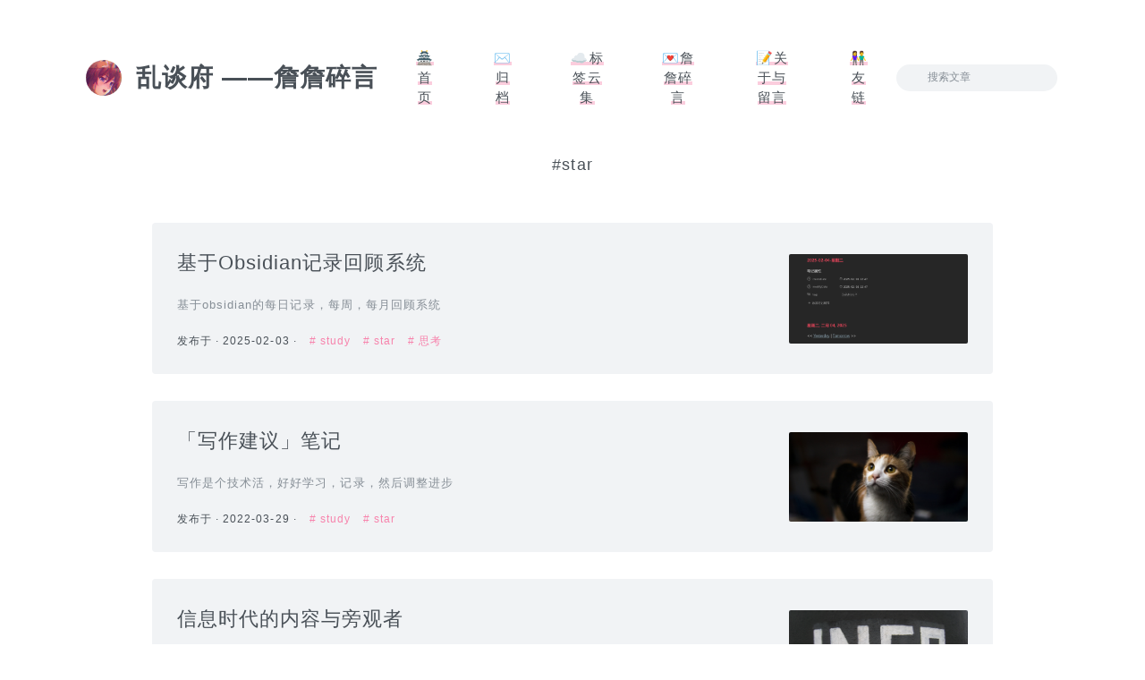

--- FILE ---
content_type: text/html; charset=utf-8
request_url: https://blog.laffitto.xyz/tag/0riEa61BG/
body_size: 3196
content:
<html>
<head>
    <meta charset="utf-8"/>
<meta name="description" content=""/>
<meta name="viewport" content="width=device-width, initial-scale=1"/>

<title>star | 乱谈府      ——詹詹碎言</title>

<link rel="shortcut icon" href="https://blog.laffitto.xyz/favicon.ico?v=1741015572497">

<link href="https://cdn.jsdelivr.net/npm/@fortawesome/fontawesome-free/css/all.min.css" rel="stylesheet">
<link rel="stylesheet" href="https://blog.laffitto.xyz/styles/main.css">
<link rel="stylesheet" href="https://cdn.jsdelivr.net/npm/bootstrap@4.5.0/dist/css/bootstrap.min.css">

<script src="https://cdn.jsdelivr.net/npm/@highlightjs/cdn-assets/highlight.min.js"></script>
<script src="https://cdn.bootcss.com/highlight.js/9.15.10/languages/dockerfile.min.js"></script>
<script src="https://cdn.bootcss.com/highlight.js/9.15.10/languages/dart.min.js"></script>

<script src="https://cdn.jsdelivr.net/npm/moment@2.27.0/moment.min.js"></script>
<script src="https://cdn.jsdelivr.net/npm/jquery@3.5.1/dist/jquery.slim.min.js"></script>
<script src="https://cdn.jsdelivr.net/npm/popper.js@1.16.0/dist/umd/popper.min.js"></script>
<script src="https://cdn.jsdelivr.net/npm/bootstrap@4.5.0/dist/js/bootstrap.min.js"></script>
<!-- DEMO JS -->
<!--<script src="media/scripts/index.js"></script>-->


    <script async src="https://www.googletagmanager.com/gtag/js?id=UA-160641909-1"></script>
    <script>
        window.dataLayer = window.dataLayer || [];

        function gtag() {
            dataLayer.push(arguments);
        }

        gtag('js', new Date());
        gtag('config', 'UA-160641909-1');
    </script>


</head>
<body>
<div class="main gt-bg-theme-color-first">
    <div class="main-content">
        <nav class="navbar navbar-expand-lg">
    <div class="navbar-brand">
        <img class="user-avatar" src="/images/avatar.png" alt="头像">
        <div class="site-name gt-c-content-color-first">
            乱谈府      ——詹詹碎言
        </div>
    </div>
    <button class="navbar-toggler" type="button" data-toggle="collapse" data-target="#navbarSupportedContent"
            aria-controls="navbarSupportedContent" aria-expanded="false" aria-label="Toggle navigation">
        <i class="fas fa-bars gt-c-content-color-first" style="font-size: 18px"></i>
    </button>
    <div class="collapse navbar-collapse" id="navbarSupportedContent">
        <div class="navbar-nav mr-auto" style="text-align: center">
            
                <div class="nav-item">
                    
                        <a href="/" class="menu gt-a-link">
                            🏯首页
                        </a>
                    
                </div>
            
                <div class="nav-item">
                    
                        <a href="/archives" class="menu gt-a-link">
                            ✉归档
                        </a>
                    
                </div>
            
                <div class="nav-item">
                    
                        <a href="/tags" class="menu gt-a-link">
                            ☁标签云集
                        </a>
                    
                </div>
            
                <div class="nav-item">
                    
                        <a href="https://memo.laffitto.xyz/" class="menu gt-a-link">
                            💌詹詹碎言
                        </a>
                    
                </div>
            
                <div class="nav-item">
                    
                        <a href="/post/about" class="menu gt-a-link">
                            📝关于与留言
                        </a>
                    
                </div>
            
                <div class="nav-item">
                    
                        <a href="/friends" class="menu gt-a-link">
                            👫友链
                        </a>
                    
                </div>
            
        </div>
        <div style="text-align: center">
            <form id="gridea-search-form" style="position: relative" data-update="1741015572497" action="/search/index.html">
                <input class="search-input" autocomplete="off" spellcheck="false" name="q" placeholder="搜索文章" />
                <i class="fas fa-search gt-c-content-color-first" style="position: absolute; top: 9px; left: 10px;"></i>
            </form>
        </div>
    </div>
</nav>

        <div class="current-tag-container">
            <h2 class="title gt-c-content-color-first">
                #star
            </h2>
        </div>
        <div class="post-list-container">
    <div class="post-inner">
        
            <div class="post gt-bg-theme-color-second">
                <div class="post-left">
                    <div>
                        
                        <a href="https://blog.laffitto.xyz/post/DailyNoteReview/">
                            <span class="post-title gt-c-content-color-first">基于Obsidian记录回顾系统</span>
                        </a>
                    </div>
                    <div class="gt-post-content post-abstract gt-c-content-color-second">
                        <p>基于obsidian的每日记录，每周，每月回顾系统</p>

                    </div>
                    <div class="post-info">
                        <time class="post-time gt-c-content-color-first">
                            发布于 · 2025-02-03 ·
                        </time>
                        
                            <a href="https://blog.laffitto.xyz/tag/i1-Jje_9N/" class="post-tag">
                                # study
                            </a>
                        
                            <a href="https://blog.laffitto.xyz/tag/0riEa61BG/" class="post-tag">
                                # star
                            </a>
                        
                            <a href="https://blog.laffitto.xyz/tag/glJntuOz9/" class="post-tag">
                                # 思考
                            </a>
                        
                    </div>
                </div>
                
                    <a href="https://blog.laffitto.xyz/post/DailyNoteReview/" class="post-feature-image"
                       style="background-image: url('https://picgo-1306089623.cos.ap-nanjing.myqcloud.com/20250203224754530.png')">
                    </a>
                
            </div>
        
            <div class="post gt-bg-theme-color-second">
                <div class="post-left">
                    <div>
                        
                        <a href="https://blog.laffitto.xyz/post/xie-zuo-jian-yi-bi-ji/">
                            <span class="post-title gt-c-content-color-first">「写作建议」笔记</span>
                        </a>
                    </div>
                    <div class="gt-post-content post-abstract gt-c-content-color-second">
                        <p>写作是个技术活，好好学习，记录，然后调整进步</p>

                    </div>
                    <div class="post-info">
                        <time class="post-time gt-c-content-color-first">
                            发布于 · 2022-03-29 ·
                        </time>
                        
                            <a href="https://blog.laffitto.xyz/tag/i1-Jje_9N/" class="post-tag">
                                # study
                            </a>
                        
                            <a href="https://blog.laffitto.xyz/tag/0riEa61BG/" class="post-tag">
                                # star
                            </a>
                        
                    </div>
                </div>
                
                    <a href="https://blog.laffitto.xyz/post/xie-zuo-jian-yi-bi-ji/" class="post-feature-image"
                       style="background-image: url('https://picgo-1306089623.cos.ap-nanjing.myqcloud.com/202203311119448.jpg')">
                    </a>
                
            </div>
        
            <div class="post gt-bg-theme-color-second">
                <div class="post-left">
                    <div>
                        
                        <a href="https://blog.laffitto.xyz/post/xin-xi-shi-dai-de-nei-rong-yu-pang-guan-zhe/">
                            <span class="post-title gt-c-content-color-first">信息时代的内容与旁观者</span>
                        </a>
                    </div>
                    <div class="gt-post-content post-abstract gt-c-content-color-second">
                        <p>内容变化，立场也发生了变化。</p>

                    </div>
                    <div class="post-info">
                        <time class="post-time gt-c-content-color-first">
                            发布于 · 2021-05-09 ·
                        </time>
                        
                            <a href="https://blog.laffitto.xyz/tag/0riEa61BG/" class="post-tag">
                                # star
                            </a>
                        
                            <a href="https://blog.laffitto.xyz/tag/glJntuOz9/" class="post-tag">
                                # 思考
                            </a>
                        
                    </div>
                </div>
                
                    <a href="https://blog.laffitto.xyz/post/xin-xi-shi-dai-de-nei-rong-yu-pang-guan-zhe/" class="post-feature-image"
                       style="background-image: url('https://cdn.jsdelivr.net/gh/laffitto/Pic_bed/20210509171910.jpg')">
                    </a>
                
            </div>
        
            <div class="post gt-bg-theme-color-second">
                <div class="post-left">
                    <div>
                        
                        <a href="https://blog.laffitto.xyz/post/lesslessba-la-ba-xi-cheng-gong-ding-lu-greatergreater-du-shu-bi-ji/">
                            <span class="post-title gt-c-content-color-first">《巴拉巴西成功定律》读书笔记</span>
                        </a>
                    </div>
                    <div class="gt-post-content post-abstract gt-c-content-color-second">
                        <p>一本用科学原理来阐述成功定义的书。</p>

                    </div>
                    <div class="post-info">
                        <time class="post-time gt-c-content-color-first">
                            发布于 · 2021-04-11 ·
                        </time>
                        
                            <a href="https://blog.laffitto.xyz/tag/3P0URGx0C/" class="post-tag">
                                # 读书笔记
                            </a>
                        
                            <a href="https://blog.laffitto.xyz/tag/MbeaYBjQP/" class="post-tag">
                                # book
                            </a>
                        
                            <a href="https://blog.laffitto.xyz/tag/0riEa61BG/" class="post-tag">
                                # star
                            </a>
                        
                    </div>
                </div>
                
                    <a href="https://blog.laffitto.xyz/post/lesslessba-la-ba-xi-cheng-gong-ding-lu-greatergreater-du-shu-bi-ji/" class="post-feature-image"
                       style="background-image: url('https://cdn.jsdelivr.net/gh/laffitto/Pic_bed/20210411204719.png')">
                    </a>
                
            </div>
        
            <div class="post gt-bg-theme-color-second">
                <div class="post-left">
                    <div>
                        
                        <a href="https://blog.laffitto.xyz/post/pai-xu-suan-fa-zheng-li/">
                            <span class="post-title gt-c-content-color-first">排序算法整理</span>
                        </a>
                    </div>
                    <div class="gt-post-content post-abstract gt-c-content-color-second">
                        <p>Algorithms 4th的排序算法整理</p>

                    </div>
                    <div class="post-info">
                        <time class="post-time gt-c-content-color-first">
                            发布于 · 2021-03-27 ·
                        </time>
                        
                            <a href="https://blog.laffitto.xyz/tag/i1-Jje_9N/" class="post-tag">
                                # study
                            </a>
                        
                            <a href="https://blog.laffitto.xyz/tag/0riEa61BG/" class="post-tag">
                                # star
                            </a>
                        
                    </div>
                </div>
                
                    <a href="https://blog.laffitto.xyz/post/pai-xu-suan-fa-zheng-li/" class="post-feature-image"
                       style="background-image: url('https://cdn.jsdelivr.net/gh/laffitto/Pic_bed/20210327195909.png')">
                    </a>
                
            </div>
        
            <div class="post gt-bg-theme-color-second">
                <div class="post-left">
                    <div>
                        
                        <a href="https://blog.laffitto.xyz/post/mai-liao-dian-sha-shu-zi-fu-wu/">
                            <span class="post-title gt-c-content-color-first">买了点啥数字服务？</span>
                        </a>
                    </div>
                    <div class="gt-post-content post-abstract gt-c-content-color-second">
                        <p>对自己购入的数字服务的一次盘点。</p>

                    </div>
                    <div class="post-info">
                        <time class="post-time gt-c-content-color-first">
                            发布于 · 2021-03-14 ·
                        </time>
                        
                            <a href="https://blog.laffitto.xyz/tag/uoTMg6m9B/" class="post-tag">
                                # 生活
                            </a>
                        
                            <a href="https://blog.laffitto.xyz/tag/0riEa61BG/" class="post-tag">
                                # star
                            </a>
                        
                    </div>
                </div>
                
                    <a href="https://blog.laffitto.xyz/post/mai-liao-dian-sha-shu-zi-fu-wu/" class="post-feature-image"
                       style="background-image: url('https://cdn.jsdelivr.net/gh/laffitto/Pic_bed/20210314211829.webp')">
                    </a>
                
            </div>
        
            <div class="post gt-bg-theme-color-second">
                <div class="post-left">
                    <div>
                        
                        <a href="https://blog.laffitto.xyz/post/ren-zhi-pian-jian/">
                            <span class="post-title gt-c-content-color-first">认知偏见</span>
                        </a>
                    </div>
                    <div class="gt-post-content post-abstract gt-c-content-color-second">
                        <p>看到的一篇很有意思的文章翻译。</p>

                    </div>
                    <div class="post-info">
                        <time class="post-time gt-c-content-color-first">
                            发布于 · 2020-12-14 ·
                        </time>
                        
                            <a href="https://blog.laffitto.xyz/tag/znfJoDdWX/" class="post-tag">
                                # 部分转载
                            </a>
                        
                            <a href="https://blog.laffitto.xyz/tag/0riEa61BG/" class="post-tag">
                                # star
                            </a>
                        
                            <a href="https://blog.laffitto.xyz/tag/glJntuOz9/" class="post-tag">
                                # 思考
                            </a>
                        
                    </div>
                </div>
                
                    <a href="https://blog.laffitto.xyz/post/ren-zhi-pian-jian/" class="post-feature-image"
                       style="background-image: url('https://cdn.jsdelivr.net/gh/laffitto/Pic_bed/20201214215634.jpg')">
                    </a>
                
            </div>
        
            <div class="post gt-bg-theme-color-second">
                <div class="post-left">
                    <div>
                        
                        <a href="https://blog.laffitto.xyz/post/xie-zuo-gai-jin/">
                            <span class="post-title gt-c-content-color-first">写作改进</span>
                        </a>
                    </div>
                    <div class="gt-post-content post-abstract gt-c-content-color-second">
                        <p>继写作反思后的写作改进</p>

                    </div>
                    <div class="post-info">
                        <time class="post-time gt-c-content-color-first">
                            发布于 · 2020-11-14 ·
                        </time>
                        
                            <a href="https://blog.laffitto.xyz/tag/K3Zavm2o6/" class="post-tag">
                                # 杂文
                            </a>
                        
                            <a href="https://blog.laffitto.xyz/tag/0riEa61BG/" class="post-tag">
                                # star
                            </a>
                        
                            <a href="https://blog.laffitto.xyz/tag/glJntuOz9/" class="post-tag">
                                # 思考
                            </a>
                        
                    </div>
                </div>
                
                    <a href="https://blog.laffitto.xyz/post/xie-zuo-gai-jin/" class="post-feature-image"
                       style="background-image: url('https://cdn.jsdelivr.net/gh/laffitto/Pic_bed/20201115213242.jpg')">
                    </a>
                
            </div>
        
            <div class="post gt-bg-theme-color-second">
                <div class="post-left">
                    <div>
                        
                        <a href="https://blog.laffitto.xyz/post/ri-ji-yun-yun/">
                            <span class="post-title gt-c-content-color-first">日记云云</span>
                        </a>
                    </div>
                    <div class="gt-post-content post-abstract gt-c-content-color-second">
                        <p>正经人谁写日记？没错，我也不是啥正经人。</p>

                    </div>
                    <div class="post-info">
                        <time class="post-time gt-c-content-color-first">
                            发布于 · 2020-06-06 ·
                        </time>
                        
                            <a href="https://blog.laffitto.xyz/tag/0riEa61BG/" class="post-tag">
                                # star
                            </a>
                        
                            <a href="https://blog.laffitto.xyz/tag/glJntuOz9/" class="post-tag">
                                # 思考
                            </a>
                        
                    </div>
                </div>
                
                    <a href="https://blog.laffitto.xyz/post/ri-ji-yun-yun/" class="post-feature-image"
                       style="background-image: url('https://blog.laffitto.xyz/post-images/ri-ji-yun-yun.jpg')">
                    </a>
                
            </div>
        
    </div>
</div>
        <div class="pagination-container">
    
    
</div>

        <div class="site-footer gt-c-content-color-first">
    <div class="slogan gt-c-content-color-first">Aspire to inspire until I expire 🎸
也扯淡，也思考，也生活</div>
    <div class="social-container">
        
            
                <a href="https://github.com/laffitto" target="_blank">
                    <i class="fab fa-github gt-c-content-color-first"></i>
                </a>
            
        
            
                <a href="https://twitter.com/LaffitteRat" target="_blank">
                    <i class="fab fa-twitter gt-c-content-color-first"></i>
                </a>
            
        
            
        
            
        
            
                <a href="https://t.me/laffitto" target="_blank">
                    <i class="fab fa-telegram gt-c-content-color-first"></i>
                </a>
            
        
            
        
    </div>
    <div class="footer-info">
        Copyright © Laffitto 2019|Powered by <a href="https://github.com/getgridea/gridea" target="_blank">Gridea</a>
    </div>
    <div>
        Theme by <a href="https://imhanjie.com/" target="_blank">imhanjie</a>, Powered by <a
                href="https://github.com/getgridea/gridea" target="_blank">Gridea | <a href="https://blog.laffitto.xyz/atom.xml" target="_blank">RSS</a></a>
    </div>
</div>

<script>
  hljs.initHighlightingOnLoad()
</script>

    </div>
</div>
</body>
</html>


--- FILE ---
content_type: text/css; charset=utf-8
request_url: https://blog.laffitto.xyz/styles/main.css
body_size: 7545
content:
/*! modern-normalize | MIT License | https://github.com/sindresorhus/modern-normalize */
/* Document
   ========================================================================== */
/**
 * Use a better box model (opinionated).
 */
html {
  box-sizing: border-box;
}
*,
*::before,
*::after {
  box-sizing: inherit;
}
/**
 * Use a more readable tab size (opinionated).
 */
:root {
  -moz-tab-size: 4;
  tab-size: 4;
}
/**
 * 1. Correct the line height in all browsers.
 * 2. Prevent adjustments of font size after orientation changes in iOS.
 */
html {
  line-height: 1.15;
  /* 1 */
  -webkit-text-size-adjust: 100%;
  /* 2 */
}
/* Sections
   ========================================================================== */
/**
 * Remove the margin in all browsers.
 */
body {
  margin: 0;
}
/**
 * Improve consistency of default fonts in all browsers. (https://github.com/sindresorhus/modern-normalize/issues/3)
 */
body {
  font-family: -apple-system, BlinkMacSystemFont, 'Segoe UI', Roboto, Helvetica, Arial, sans-serif, 'Apple Color Emoji', 'Segoe UI Emoji', 'Segoe UI Symbol';
}
/* Grouping content
   ========================================================================== */
/**
 * Add the correct height in Firefox.
 */
hr {
  height: 0;
}
/* Text-level semantics
   ========================================================================== */
/**
 * Add the correct text decoration in Chrome, Edge, and Safari.
 */
abbr[title] {
  text-decoration: underline dotted;
}
/**
 * Add the correct font weight in Chrome, Edge, and Safari.
 */
b,
strong {
  font-weight: bolder;
}
/**
 * 1. Improve consistency of default fonts in all browsers. (https://github.com/sindresorhus/modern-normalize/issues/3)
 * 2. Correct the odd `em` font sizing in all browsers.
 */
code,
kbd,
samp,
pre {
  font-family: SFMono-Regular, Consolas, 'Liberation Mono', Menlo, Courier, monospace;
  /* 1 */
  font-size: 1em;
  /* 2 */
}
/**
 * Add the correct font size in all browsers.
 */
small {
  font-size: 80%;
}
/**
 * Prevent `sub` and `sup` elements from affecting the line height in all browsers.
 */
sub,
sup {
  font-size: 75%;
  line-height: 0;
  position: relative;
  vertical-align: baseline;
}
sub {
  bottom: -0.25em;
}
sup {
  top: -0.5em;
}
/* Forms
   ========================================================================== */
/**
 * 1. Change the font styles in all browsers.
 * 2. Remove the margin in Firefox and Safari.
 */
button,
input,
optgroup,
select,
textarea {
  font-family: inherit;
  /* 1 */
  font-size: 100%;
  /* 1 */
  line-height: 1.15;
  /* 1 */
  margin: 0;
  /* 2 */
}
/**
 * Remove the inheritance of text transform in Edge and Firefox.
 * 1. Remove the inheritance of text transform in Firefox.
 */
button,
select {
  /* 1 */
  text-transform: none;
}
/**
 * Correct the inability to style clickable types in iOS and Safari.
 */
button,
[type='button'],
[type='reset'],
[type='submit'] {
  -webkit-appearance: button;
}
/**
 * Remove the inner border and padding in Firefox.
 */
button::-moz-focus-inner,
[type='button']::-moz-focus-inner,
[type='reset']::-moz-focus-inner,
[type='submit']::-moz-focus-inner {
  border-style: none;
  padding: 0;
}
/**
 * Restore the focus styles unset by the previous rule.
 */
button:-moz-focusring,
[type='button']:-moz-focusring,
[type='reset']:-moz-focusring,
[type='submit']:-moz-focusring {
  outline: 1px dotted ButtonText;
}
/**
 * Correct the padding in Firefox.
 */
fieldset {
  padding: 0.35em 0.75em 0.625em;
}
/**
 * Remove the padding so developers are not caught out when they zero out `fieldset` elements in all browsers.
 */
legend {
  padding: 0;
}
/**
 * Add the correct vertical alignment in Chrome and Firefox.
 */
progress {
  vertical-align: baseline;
}
/**
 * Correct the cursor style of increment and decrement buttons in Safari.
 */
[type='number']::-webkit-inner-spin-button,
[type='number']::-webkit-outer-spin-button {
  height: auto;
}
/**
 * 1. Correct the odd appearance in Chrome and Safari.
 * 2. Correct the outline style in Safari.
 */
[type='search'] {
  -webkit-appearance: textfield;
  /* 1 */
  outline-offset: -2px;
  /* 2 */
}
/**
 * Remove the inner padding in Chrome and Safari on macOS.
 */
[type='search']::-webkit-search-decoration {
  -webkit-appearance: none;
}
/**
 * 1. Correct the inability to style clickable types in iOS and Safari.
 * 2. Change font properties to `inherit` in Safari.
 */
::-webkit-file-upload-button {
  -webkit-appearance: button;
  /* 1 */
  font: inherit;
  /* 2 */
}
/* Interactive
   ========================================================================== */
/*
 * Add the correct display in Chrome and Safari.
 */
summary {
  display: list-item;
}
*,
*:before,
*:after {
  margin: 0;
  padding: 0;
}
html,
body,
div,
span,
applet,
object,
iframe,
h1,
h2,
h3,
h4,
h5,
h6,
p,
blockquote,
pre,
a,
abbr,
acronym,
address,
big,
cite,
code,
del,
dfn,
em,
img,
ins,
kbd,
q,
s,
samp,
small,
strike,
strong,
sub,
sup,
tt,
var,
b,
u,
i,
center,
dl,
dt,
dd,
ol,
ul,
li,
fieldset,
form,
label,
legend,
table,
caption,
tbody,
tfoot,
thead,
tr,
th,
td,
article,
aside,
canvas,
details,
embed,
figure,
figcaption,
footer,
header,
hgroup,
menu,
nav,
output,
ruby,
section,
summary,
time,
mark,
audio,
video {
  border: 0;
  vertical-align: baseline;
}
html {
  font-size: 58%;
}
body {
  font-family: "PingFang SC", -apple-system, BlinkMacSystemFont, opensans, Optima, 'Microsoft Yahei', sans-serif;
  font-size: 16px;
  letter-spacing: 1.0382px;
}
button {
  outline: none !important;
}
a {
  text-decoration: none !important;
  transition: all 0.3s;
}
body,
div,
a,
p,
ul,
li,
ol,
h1,
h2,
h3,
h4,
h5,
h6,
table,
tr,
td {
  box-sizing: border-box;
  margin: 0;
  padding: 0;
}
ol li {
  list-style: decimal;
  font-size: 16px;
}
ul li {
  list-style: disc;
  font-size: 16px;
}
.main {
  max-width: 100%;
  min-height: 100vh;
  margin: 0 auto;
}
.main .main-content {
  flex: 1;
  display: flex;
  min-height: 100vh;
  flex-direction: column;
  justify-content: space-between;
}
.gt-post-content {
  word-break: normal;
  word-wrap: break-word;
}
.gt-post-content a {
  transition: all 0.3s;
}
.gt-post-content img {
  display: block;
  max-width: 100%;
  border-radius: 2px;
  margin: 18px auto;
}
.gt-post-content p {
  line-height: 1.725;
  margin-bottom: 18px;
  font-size: 16px;
  letter-spacing: 1.0382px;
}
.gt-post-content pre {
  margin-bottom: 18px;
}
.gt-post-content blockquote {
  padding: 16px;
  border-left: 4px;
  border-style: solid;
  margin-bottom: 16px;
}
.gt-post-content blockquote p {
  margin-bottom: 0;
}
.gt-post-content table {
  border-collapse: collapse;
  margin: 1rem 0;
  display: block;
  overflow-x: auto;
}
.gt-post-content tr {
  border-top: 1px solid #dfe2e5;
}
.gt-post-content td,
.gt-post-content th {
  border: 1px solid #dfe2e5;
  padding: 0.6em 1em;
}
.gt-post-content ul,
.gt-post-content ol {
  padding-left: 20px;
  line-height: 1.725;
  margin-bottom: 16px;
}
.gt-post-content h1,
.gt-post-content h2,
.gt-post-content h3,
.gt-post-content h4,
.gt-post-content h5,
.gt-post-content h6 {
  margin-bottom: 18px;
  padding-top: 14px;
  font-weight: bold;
}
.gt-post-content h1 {
  font-size: 28px;
}
.gt-post-content h2 {
  font-size: 24px;
}
.gt-post-content h3 {
  font-size: 20px;
}
.gt-post-content h4 {
  font-size: 18px;
}
.gt-post-content h5 {
  font-size: 16px;
}
.gt-post-content h6 {
  font-size: 14px;
}
.gt-post-content p code,
.gt-post-content li code {
  padding: 0 6px;
  margin: 0 3px;
  font-size: 13px;
  border-radius: 4px;
  display: inline-block;
}
.gt-post-content pre {
  margin-bottom: 18px;
}
.gt-post-content pre code {
  font-size: 13px;
  font-family: Menlo, Monaco, 'Source Code Pro', Consolas, 'Courier New', monospace;
  padding: 1em;
  border-radius: 5px;
  line-height: 1.375;
  width: 100%;
  overflow: scroll;
  display: block;
}
.gt-fr {
  display: flex;
  flex-direction: row;
  align-items: center;
}
.gt-fc {
  display: flex;
  flex-direction: column;
}
.navbar {
  padding: 38px 96px !important;
}
.navbar .navbar-brand {
  display: flex;
  flex-direction: row;
  align-items: center;
}
.navbar .navbar-brand .user-avatar {
  width: 40px;
  height: 40px;
  border-radius: 50%;
}
.navbar .navbar-brand .site-name {
  font-size: 28px !important;
  font-weight: bold;
  margin-left: 16px;
}
.navbar .navbar-nav {
  width: 100%;
  justify-content: flex-end;
}
.navbar .navbar-nav .nav-item {
  padding: 16px 32px;
}
.navbar .navbar-nav .nav-item a {
  font-size: 15px;
  flex-shrink: 0;
}
.navbar .img-more {
  width: 22px;
  height: 22px;
}
@media (max-width: 992px) {
  .navbar {
    padding: 30px 30px 0 30px !important;
  }
  .navbar .navbar-brand .user-avatar {
    width: 31px;
    height: 31px;
    border-radius: 50%;
  }
  .navbar .navbar-brand .site-name {
    font-size: 21px !important;
    font-weight: bold;
  }
  .navbar .nav-item {
    padding: 16px 32px;
  }
  .navbar .nav-item:first-child {
    margin-top: 35px;
  }
}
.post-list-container {
  display: flex;
  flex-direction: column;
  align-items: center;
}
.post-list-container .post-inner {
  min-width: 1000px;
  max-width: 1000px;
}
.post-list-container .post-inner .post {
  margin: 30px;
  border-radius: 4px;
  padding: 28px;
  display: flex;
  flex-direction: row;
  justify-content: space-between;
  align-items: center;
  transition: all 0.3s;
}
.post-list-container .post-inner .post .post-left {
  width: 100%;
  display: flex;
  flex-direction: column;
}
.post-list-container .post-inner .post .post-left .sticky-top-flag {
  color: white;
  padding: 3px 10px;
  font-size: 12px;
  border-radius: 3px;
  margin-right: 10px;
  vertical-align: middle;
}
.post-list-container .post-inner .post .post-left .post-title {
  font-size: 22px;
  font-weight: normal;
  vertical-align: middle;
}
.post-list-container .post-inner .post .post-left .post-abstract {
  width: 100%;
  margin-top: 20px;
  line-height: 1.5;
}
.post-list-container .post-inner .post .post-left .post-abstract * {
  font-size: 13px;
  margin-bottom: 0;
}
.post-list-container .post-inner .post .post-left .post-info {
  margin-top: 20px;
}
.post-list-container .post-inner .post .post-left .post-info .post-time {
  font-size: 12px;
}
.post-list-container .post-inner .post .post-left .post-info .post-tag {
  font-size: 12px;
  margin-left: 10px;
}
.post-list-container .post-inner .post:hover {
  transform: scale(1.012);
}
.post-list-container .post-inner .post .post-feature-image {
  width: 200px;
  height: 100px;
  flex-basis: 200px;
  flex-shrink: 0;
  margin-left: 20px;
  border-radius: 2px;
  overflow: hidden;
  background-size: cover;
  background-position: center;
}
.pagination-container {
  padding: 24px 32px 32px;
  align-self: center;
}
.pagination-container .prev-page {
  margin: 0 16px;
  font-size: 14px;
}
.pagination-container .next-page {
  margin: 0 16px;
  font-size: 14px;
}
@media (max-width: 992px) {
  .post-list-container .post-inner {
    min-width: 0;
    width: 100%;
    margin-top: 16px;
  }
  .post-list-container .post-inner .post {
    margin: 12px 16px 12px 16px;
    padding: 18px 22px 18px 22px;
  }
  .post-list-container .post-inner .post .post-left .post-title {
    font-size: 17px;
    font-weight: bold;
  }
  .post-list-container .post-inner .post .post-left .post-abstract {
    margin-top: 10px;
  }
  .post-list-container .post-inner .post .post-left .post-info {
    margin-top: 10px;
  }
  .post-list-container .post-inner .post .post-left .post-info .post-time {
    font-size: 12px;
  }
  .post-list-container .post-inner .post .post-left .post-info .post-tag {
    font-size: 12px;
    margin-left: 10px;
  }
  .post-list-container .post-inner .post .post-feature-image {
    width: 0;
    height: 0;
    flex-basis: 0;
    flex-shrink: 0;
    margin-left: 0;
    border-radius: 2px;
    overflow: hidden;
    background-size: cover;
    background-position: center;
  }
}
.post-container {
  display: flex;
  flex-direction: column;
  align-items: center;
  min-height: 100%;
  flex: 1;
}
.post-container .post-detail {
  flex: 1;
  padding: 24px 32px;
  width: 1000px;
  border-radius: 4px;
}
.post-container .post-detail .post-title {
  font-size: 26px;
  text-align: center;
  padding: 24px;
  font-weight: normal;
}
.post-container .post-detail .post-info {
  text-align: center;
  font-size: 12px;
  padding-bottom: 24px;
}
.post-container .post-detail .post-info .post-tag {
  padding: 8px 16px;
}
.post-container .post-detail .post-content {
  margin-top: 30px;
}
.next-post {
  text-align: center;
  padding: 24px 32px;
}
.next-post .next {
  margin-bottom: 24px;
  font-size: 14px;
}
.next-post .post-title {
  font-size: 20px;
  font-weight: bold;
}
#gitalk-container,
#disqus_thread {
  padding: 24px 32px;
  width: 80%;
  max-width: 1000px;
}
@media (max-width: 992px) {
  .post-container .post-detail {
    width: 100%;
    margin-top: 20px;
  }
  .post-container .post-detail .post-title {
    font-size: 20px;
    font-weight: bold;
  }
  #gitalk-container,
  #disqus_thread {
    padding: 24px 32px;
    width: 100%;
  }
}
.archives-container {
  padding: 32px;
  display: flex;
  flex-direction: column;
}
.archives-container .year {
  font-size: 34px;
  font-weight: bold;
  margin-top: 16px;
  margin-bottom: 16px;
  align-self: start;
}
.archives-container .post {
  float: left;
  padding: 16px 0;
}
.archives-container .post .post-title {
  float: left;
  font-size: 16px;
}
.archives-container .post .post-title small {
  float: left;
  font-size: 80%;
}
@media (max-width: 600px) {
  .archives-container {
    padding: 16px;
  }
}
.tags-container {
  padding: 32px 32px;
  flex: 1;
  display: flex;
  flex-direction: row;
  justify-content: center;
  align-items: center;
  flex-wrap: wrap;
}
.tags-container .tag {
  font-size: 15px;
  margin: 5px 15px;
}
.current-tag-container .title {
  text-align: center;
  font-size: 18px;
  margin-bottom: 24px;
}
@media (max-width: 992px) {
  .current-tag-container .title {
    margin-top: 50px;
  }
}
.about-page {
  padding: 24px 32px;
}
.site-footer {
  font-size: 12px;
  text-align: center;
  padding: 24px;
}
.site-footer .slogan {
  padding-bottom: 16px;
}
.site-footer .social-container {
  padding-bottom: 16px;
}
.site-footer .social-container i {
  padding-left: 10px;
  padding-right: 10px;
  font-size: 20px;
}
.site-footer .footer-info {
  padding-bottom: 10px;
}
.friend-box {
  float: left;
  max-width: calc(50% - 20px);
  min-width: calc(50% - 20px);
  margin: 15px 10px;
  background-color: rgba(20, 153, 196, 0.125);
  padding: 15px;
  border-radius: 15px;
}
.friend-box img.friend-avatar {
  width: 70px;
  height: 70px;
  border-radius: 50% !important;
  float: left;
  margin: 0 15px 0 0 !important;
}
.friend-box .flink-info {
  height: 70px;
  overflow: hidden;
  line-height: 24px;
  padding-left: 30px;
  font-size: 14px;
}
.friend-box .flink-info a {
  font-size: 18px;
  background: linear-gradient(180deg, transparent 75%, rgba(116, 192, 252, 0.4) 0);
  margin-bottom: 10px;
}
.friend-box .flink-info .flink-info-desc {
  margin-top: 10px;
}
@media (max-width: 993px) {
  .friend-box {
    max-width: 90% !important;
  }
}
@media (max-width: 465px) {
  .flink-info-desc {
    display: none;
  }
}
#gridea-search-form .search-input {
  position: relative;
  left: -2px;
  width: 180px;
  height: 30px;
  padding: 0 0 2px 35px;
  font-size: 12px;
  background-size: 20px;
  border: 0;
  border-radius: 15px;
  border-bottom-color: currentcolor;
  border-bottom-style: none;
  border-bottom-width: medium;
  outline: 0;
  border-bottom: 2px #495057;
  transition: border-color 0.2s;
}
@media (max-width: 992px) {
  #gridea-search-form .fa-search {
    visibility: hidden;
  }
}
.searching,
.no-result {
  text-align: center;
}
/*

Orginal Style from ethanschoonover.com/solarized (c) Jeremy Hull <sourdrums@gmail.com>

*/
.hljs {
  display: block;
  overflow-x: auto;
  padding: 0.5em;
  background: #002b36;
  color: #839496;
}
.hljs-comment,
.hljs-quote {
  color: #586e75;
}
/* Solarized Green */
.hljs-keyword,
.hljs-selector-tag,
.hljs-addition {
  color: #859900;
}
/* Solarized Cyan */
.hljs-number,
.hljs-string,
.hljs-meta .hljs-meta-string,
.hljs-literal,
.hljs-doctag,
.hljs-regexp {
  color: #2aa198;
}
/* Solarized Blue */
.hljs-title,
.hljs-section,
.hljs-name,
.hljs-selector-id,
.hljs-selector-class {
  color: #268bd2;
}
/* Solarized Yellow */
.hljs-attribute,
.hljs-attr,
.hljs-variable,
.hljs-template-variable,
.hljs-class .hljs-title,
.hljs-type {
  color: #b58900;
}
/* Solarized Orange */
.hljs-symbol,
.hljs-bullet,
.hljs-subst,
.hljs-meta,
.hljs-meta .hljs-keyword,
.hljs-selector-attr,
.hljs-selector-pseudo,
.hljs-link {
  color: #cb4b16;
}
/* Solarized Red */
.hljs-built_in,
.hljs-deletion {
  color: #dc322f;
}
.hljs-formula {
  background: #073642;
}
.hljs-emphasis {
  font-style: italic;
}
.hljs-strong {
  font-weight: bold;
}
/* 代码滑块 */
pre::-webkit-scrollbar {
  width: 8px;
  height: 8px;
}
pre::-webkit-scrollbar-thumb {
  border-radius: 4px;
  background-color: #cbcbcb;
}
pre::-webkit-scrollbar-thumb:hover {
  background-color: #bbb;
}
code::-webkit-scrollbar {
  width: 8px;
  height: 8px;
}
code::-webkit-scrollbar-thumb {
  border-radius: 6px;
  background-color: #cbcbcb;
}
code::-webkit-scrollbar-thumb:hover {
  background-color: #bbb;
}
@font-face {
  font-family: KaTeX_AMS;
  src: url(fonts/KaTeX_AMS-Regular.eot);
  src: url(fonts/KaTeX_AMS-Regular.eot#iefix) format('embedded-opentype'), url(fonts/KaTeX_AMS-Regular.woff2) format('woff2'), url(fonts/KaTeX_AMS-Regular.woff) format('woff'), url(fonts/KaTeX_AMS-Regular.ttf) format('ttf');
  font-weight: 400;
  font-style: normal;
}
@font-face {
  font-family: KaTeX_Caligraphic;
  src: url(fonts/KaTeX_Caligraphic-Bold.eot);
  src: url(fonts/KaTeX_Caligraphic-Bold.eot#iefix) format('embedded-opentype'), url(fonts/KaTeX_Caligraphic-Bold.woff2) format('woff2'), url(fonts/KaTeX_Caligraphic-Bold.woff) format('woff'), url(fonts/KaTeX_Caligraphic-Bold.ttf) format('ttf');
  font-weight: 700;
  font-style: normal;
}
@font-face {
  font-family: KaTeX_Caligraphic;
  src: url(fonts/KaTeX_Caligraphic-Regular.eot);
  src: url(fonts/KaTeX_Caligraphic-Regular.eot#iefix) format('embedded-opentype'), url(fonts/KaTeX_Caligraphic-Regular.woff2) format('woff2'), url(fonts/KaTeX_Caligraphic-Regular.woff) format('woff'), url(fonts/KaTeX_Caligraphic-Regular.ttf) format('ttf');
  font-weight: 400;
  font-style: normal;
}
@font-face {
  font-family: KaTeX_Fraktur;
  src: url(fonts/KaTeX_Fraktur-Bold.eot);
  src: url(fonts/KaTeX_Fraktur-Bold.eot#iefix) format('embedded-opentype'), url(fonts/KaTeX_Fraktur-Bold.woff2) format('woff2'), url(fonts/KaTeX_Fraktur-Bold.woff) format('woff'), url(fonts/KaTeX_Fraktur-Bold.ttf) format('ttf');
  font-weight: 700;
  font-style: normal;
}
@font-face {
  font-family: KaTeX_Fraktur;
  src: url(fonts/KaTeX_Fraktur-Regular.eot);
  src: url(fonts/KaTeX_Fraktur-Regular.eot#iefix) format('embedded-opentype'), url(fonts/KaTeX_Fraktur-Regular.woff2) format('woff2'), url(fonts/KaTeX_Fraktur-Regular.woff) format('woff'), url(fonts/KaTeX_Fraktur-Regular.ttf) format('ttf');
  font-weight: 400;
  font-style: normal;
}
@font-face {
  font-family: KaTeX_Main;
  src: url(fonts/KaTeX_Main-Bold.eot);
  src: url(fonts/KaTeX_Main-Bold.eot#iefix) format('embedded-opentype'), url(fonts/KaTeX_Main-Bold.woff2) format('woff2'), url(fonts/KaTeX_Main-Bold.woff) format('woff'), url(fonts/KaTeX_Main-Bold.ttf) format('ttf');
  font-weight: 700;
  font-style: normal;
}
@font-face {
  font-family: KaTeX_Main;
  src: url(fonts/KaTeX_Main-Italic.eot);
  src: url(fonts/KaTeX_Main-Italic.eot#iefix) format('embedded-opentype'), url(fonts/KaTeX_Main-Italic.woff2) format('woff2'), url(fonts/KaTeX_Main-Italic.woff) format('woff'), url(fonts/KaTeX_Main-Italic.ttf) format('ttf');
  font-weight: 400;
  font-style: italic;
}
@font-face {
  font-family: KaTeX_Main;
  src: url(fonts/KaTeX_Main-Regular.eot);
  src: url(fonts/KaTeX_Main-Regular.eot#iefix) format('embedded-opentype'), url(fonts/KaTeX_Main-Regular.woff2) format('woff2'), url(fonts/KaTeX_Main-Regular.woff) format('woff'), url(fonts/KaTeX_Main-Regular.ttf) format('ttf');
  font-weight: 400;
  font-style: normal;
}
@font-face {
  font-family: KaTeX_Math;
  src: url(fonts/KaTeX_Math-Italic.eot);
  src: url(fonts/KaTeX_Math-Italic.eot#iefix) format('embedded-opentype'), url(fonts/KaTeX_Math-Italic.woff2) format('woff2'), url(fonts/KaTeX_Math-Italic.woff) format('woff'), url(fonts/KaTeX_Math-Italic.ttf) format('ttf');
  font-weight: 400;
  font-style: italic;
}
@font-face {
  font-family: KaTeX_SansSerif;
  src: url(fonts/KaTeX_SansSerif-Regular.eot);
  src: url(fonts/KaTeX_SansSerif-Regular.eot#iefix) format('embedded-opentype'), url(fonts/KaTeX_SansSerif-Regular.woff2) format('woff2'), url(fonts/KaTeX_SansSerif-Regular.woff) format('woff'), url(fonts/KaTeX_SansSerif-Regular.ttf) format('ttf');
  font-weight: 400;
  font-style: normal;
}
@font-face {
  font-family: KaTeX_Script;
  src: url(fonts/KaTeX_Script-Regular.eot);
  src: url(fonts/KaTeX_Script-Regular.eot#iefix) format('embedded-opentype'), url(fonts/KaTeX_Script-Regular.woff2) format('woff2'), url(fonts/KaTeX_Script-Regular.woff) format('woff'), url(fonts/KaTeX_Script-Regular.ttf) format('ttf');
  font-weight: 400;
  font-style: normal;
}
@font-face {
  font-family: KaTeX_Size1;
  src: url(fonts/KaTeX_Size1-Regular.eot);
  src: url(fonts/KaTeX_Size1-Regular.eot#iefix) format('embedded-opentype'), url(fonts/KaTeX_Size1-Regular.woff2) format('woff2'), url(fonts/KaTeX_Size1-Regular.woff) format('woff'), url(fonts/KaTeX_Size1-Regular.ttf) format('ttf');
  font-weight: 400;
  font-style: normal;
}
@font-face {
  font-family: KaTeX_Size2;
  src: url(fonts/KaTeX_Size2-Regular.eot);
  src: url(fonts/KaTeX_Size2-Regular.eot#iefix) format('embedded-opentype'), url(fonts/KaTeX_Size2-Regular.woff2) format('woff2'), url(fonts/KaTeX_Size2-Regular.woff) format('woff'), url(fonts/KaTeX_Size2-Regular.ttf) format('ttf');
  font-weight: 400;
  font-style: normal;
}
@font-face {
  font-family: KaTeX_Size3;
  src: url(fonts/KaTeX_Size3-Regular.eot);
  src: url(fonts/KaTeX_Size3-Regular.eot#iefix) format('embedded-opentype'), url(fonts/KaTeX_Size3-Regular.woff2) format('woff2'), url(fonts/KaTeX_Size3-Regular.woff) format('woff'), url(fonts/KaTeX_Size3-Regular.ttf) format('ttf');
  font-weight: 400;
  font-style: normal;
}
@font-face {
  font-family: KaTeX_Size4;
  src: url(fonts/KaTeX_Size4-Regular.eot);
  src: url(fonts/KaTeX_Size4-Regular.eot#iefix) format('embedded-opentype'), url(fonts/KaTeX_Size4-Regular.woff2) format('woff2'), url(fonts/KaTeX_Size4-Regular.woff) format('woff'), url(fonts/KaTeX_Size4-Regular.ttf) format('ttf');
  font-weight: 400;
  font-style: normal;
}
@font-face {
  font-family: KaTeX_Typewriter;
  src: url(fonts/KaTeX_Typewriter-Regular.eot);
  src: url(fonts/KaTeX_Typewriter-Regular.eot#iefix) format('embedded-opentype'), url(fonts/KaTeX_Typewriter-Regular.woff2) format('woff2'), url(fonts/KaTeX_Typewriter-Regular.woff) format('woff'), url(fonts/KaTeX_Typewriter-Regular.ttf) format('ttf');
  font-weight: 400;
  font-style: normal;
}
.katex-display {
  display: block;
  margin: 1em 0;
  text-align: center;
}
.katex-display > .katex {
  display: inline-block;
}
.katex {
  font: 400 1.21em KaTeX_Main;
  line-height: 1.2;
  white-space: nowrap;
  text-indent: 0;
}
.katex .katex-html {
  display: inline-block;
}
.katex .katex-mathml {
  position: absolute;
  clip: rect(1px, 1px, 1px, 1px);
  padding: 0;
  border: 0;
  height: 1px;
  width: 1px;
  overflow: hidden;
}
.katex .base,
.katex .strut {
  display: inline-block;
}
.katex .mathit {
  font-family: KaTeX_Math;
  font-style: italic;
}
.katex .mathbf {
  font-family: KaTeX_Main;
  font-weight: 700;
}
.katex .amsrm,
.katex .mathbb {
  font-family: KaTeX_AMS;
}
.katex .mathcal {
  font-family: KaTeX_Caligraphic;
}
.katex .mathfrak {
  font-family: KaTeX_Fraktur;
}
.katex .mathtt {
  font-family: KaTeX_Typewriter;
}
.katex .mathscr {
  font-family: KaTeX_Script;
}
.katex .mathsf {
  font-family: KaTeX_SansSerif;
}
.katex .mainit {
  font-family: KaTeX_Main;
  font-style: italic;
}
.katex .textstyle > .mord + .mop {
  margin-left: 0.16667em;
}
.katex .textstyle > .mord + .mbin {
  margin-left: 0.22222em;
}
.katex .textstyle > .mord + .mrel {
  margin-left: 0.27778em;
}
.katex .textstyle > .mop + .mop,
.katex .textstyle > .mop + .mord,
.katex .textstyle > .mord + .minner {
  margin-left: 0.16667em;
}
.katex .textstyle > .mop + .mrel {
  margin-left: 0.27778em;
}
.katex .textstyle > .mop + .minner {
  margin-left: 0.16667em;
}
.katex .textstyle > .mbin + .minner,
.katex .textstyle > .mbin + .mop,
.katex .textstyle > .mbin + .mopen,
.katex .textstyle > .mbin + .mord {
  margin-left: 0.22222em;
}
.katex .textstyle > .mrel + .minner,
.katex .textstyle > .mrel + .mop,
.katex .textstyle > .mrel + .mopen,
.katex .textstyle > .mrel + .mord {
  margin-left: 0.27778em;
}
.katex .textstyle > .mclose + .mop {
  margin-left: 0.16667em;
}
.katex .textstyle > .mclose + .mbin {
  margin-left: 0.22222em;
}
.katex .textstyle > .mclose + .mrel {
  margin-left: 0.27778em;
}
.katex .textstyle > .mclose + .minner,
.katex .textstyle > .minner + .mop,
.katex .textstyle > .minner + .mord,
.katex .textstyle > .mpunct + .mclose,
.katex .textstyle > .mpunct + .minner,
.katex .textstyle > .mpunct + .mop,
.katex .textstyle > .mpunct + .mopen,
.katex .textstyle > .mpunct + .mord,
.katex .textstyle > .mpunct + .mpunct,
.katex .textstyle > .mpunct + .mrel {
  margin-left: 0.16667em;
}
.katex .textstyle > .minner + .mbin {
  margin-left: 0.22222em;
}
.katex .textstyle > .minner + .mrel {
  margin-left: 0.27778em;
}
.katex .mclose + .mop,
.katex .minner + .mop,
.katex .mop + .mop,
.katex .mop + .mord,
.katex .mord + .mop,
.katex .textstyle > .minner + .minner,
.katex .textstyle > .minner + .mopen,
.katex .textstyle > .minner + .mpunct {
  margin-left: 0.16667em;
}
.katex .reset-textstyle.textstyle {
  font-size: 1em;
}
.katex .reset-textstyle.scriptstyle {
  font-size: 0.7em;
}
.katex .reset-textstyle.scriptscriptstyle {
  font-size: 0.5em;
}
.katex .reset-scriptstyle.textstyle {
  font-size: 1.42857em;
}
.katex .reset-scriptstyle.scriptstyle {
  font-size: 1em;
}
.katex .reset-scriptstyle.scriptscriptstyle {
  font-size: 0.71429em;
}
.katex .reset-scriptscriptstyle.textstyle {
  font-size: 2em;
}
.katex .reset-scriptscriptstyle.scriptstyle {
  font-size: 1.4em;
}
.katex .reset-scriptscriptstyle.scriptscriptstyle {
  font-size: 1em;
}
.katex .style-wrap {
  position: relative;
}
.katex .vlist {
  display: inline-block;
}
.katex .vlist > span {
  display: block;
  height: 0;
  position: relative;
}
.katex .vlist > span > span {
  display: inline-block;
}
.katex .vlist .baseline-fix {
  display: inline-table;
  table-layout: fixed;
}
.katex .msupsub {
  text-align: left;
}
.katex .mfrac > span > span {
  text-align: center;
}
.katex .mfrac .frac-line {
  width: 100%;
}
.katex .mfrac .frac-line:before {
  border-bottom-style: solid;
  border-bottom-width: 1px;
  content: "";
  display: block;
}
.katex .mfrac .frac-line:after {
  border-bottom-style: solid;
  border-bottom-width: 0.04em;
  content: "";
  display: block;
  margin-top: -1px;
}
.katex .mspace {
  display: inline-block;
}
.katex .mspace.negativethinspace {
  margin-left: -0.16667em;
}
.katex .mspace.thinspace {
  width: 0.16667em;
}
.katex .mspace.mediumspace {
  width: 0.22222em;
}
.katex .mspace.thickspace {
  width: 0.27778em;
}
.katex .mspace.enspace {
  width: 0.5em;
}
.katex .mspace.quad {
  width: 1em;
}
.katex .mspace.qquad {
  width: 2em;
}
.katex .llap,
.katex .rlap {
  width: 0;
  position: relative;
}
.katex .llap > .inner,
.katex .rlap > .inner {
  position: absolute;
}
.katex .llap > .fix,
.katex .rlap > .fix {
  display: inline-block;
}
.katex .llap > .inner {
  right: 0;
}
.katex .rlap > .inner {
  left: 0;
}
.katex .katex-logo .a {
  font-size: 0.75em;
  margin-left: -0.32em;
  position: relative;
  top: -0.2em;
}
.katex .katex-logo .t {
  margin-left: -0.23em;
}
.katex .katex-logo .e {
  margin-left: -0.1667em;
  position: relative;
  top: 0.2155em;
}
.katex .katex-logo .x {
  margin-left: -0.125em;
}
.katex .rule {
  display: inline-block;
  border-style: solid;
  position: relative;
}
.katex .overline .overline-line {
  width: 100%;
}
.katex .overline .overline-line:before {
  border-bottom-style: solid;
  border-bottom-width: 1px;
  content: "";
  display: block;
}
.katex .overline .overline-line:after {
  border-bottom-style: solid;
  border-bottom-width: 0.04em;
  content: "";
  display: block;
  margin-top: -1px;
}
.katex .sqrt > .sqrt-sign {
  position: relative;
}
.katex .sqrt .sqrt-line {
  width: 100%;
}
.katex .sqrt .sqrt-line:before {
  border-bottom-style: solid;
  border-bottom-width: 1px;
  content: "";
  display: block;
}
.katex .sqrt .sqrt-line:after {
  border-bottom-style: solid;
  border-bottom-width: 0.04em;
  content: "";
  display: block;
  margin-top: -1px;
}
.katex .sqrt > .root {
  margin-left: 0.27777778em;
  margin-right: -0.55555556em;
}
.katex .fontsize-ensurer,
.katex .sizing {
  display: inline-block;
}
.katex .fontsize-ensurer.reset-size1.size1,
.katex .sizing.reset-size1.size1 {
  font-size: 1em;
}
.katex .fontsize-ensurer.reset-size1.size2,
.katex .sizing.reset-size1.size2 {
  font-size: 1.4em;
}
.katex .fontsize-ensurer.reset-size1.size3,
.katex .sizing.reset-size1.size3 {
  font-size: 1.6em;
}
.katex .fontsize-ensurer.reset-size1.size4,
.katex .sizing.reset-size1.size4 {
  font-size: 1.8em;
}
.katex .fontsize-ensurer.reset-size1.size5,
.katex .sizing.reset-size1.size5 {
  font-size: 2em;
}
.katex .fontsize-ensurer.reset-size1.size6,
.katex .sizing.reset-size1.size6 {
  font-size: 2.4em;
}
.katex .fontsize-ensurer.reset-size1.size7,
.katex .sizing.reset-size1.size7 {
  font-size: 2.88em;
}
.katex .fontsize-ensurer.reset-size1.size8,
.katex .sizing.reset-size1.size8 {
  font-size: 3.46em;
}
.katex .fontsize-ensurer.reset-size1.size9,
.katex .sizing.reset-size1.size9 {
  font-size: 4.14em;
}
.katex .fontsize-ensurer.reset-size1.size10,
.katex .sizing.reset-size1.size10 {
  font-size: 4.98em;
}
.katex .fontsize-ensurer.reset-size2.size1,
.katex .sizing.reset-size2.size1 {
  font-size: 0.71428571em;
}
.katex .fontsize-ensurer.reset-size2.size2,
.katex .sizing.reset-size2.size2 {
  font-size: 1em;
}
.katex .fontsize-ensurer.reset-size2.size3,
.katex .sizing.reset-size2.size3 {
  font-size: 1.14285714em;
}
.katex .fontsize-ensurer.reset-size2.size4,
.katex .sizing.reset-size2.size4 {
  font-size: 1.28571429em;
}
.katex .fontsize-ensurer.reset-size2.size5,
.katex .sizing.reset-size2.size5 {
  font-size: 1.42857143em;
}
.katex .fontsize-ensurer.reset-size2.size6,
.katex .sizing.reset-size2.size6 {
  font-size: 1.71428571em;
}
.katex .fontsize-ensurer.reset-size2.size7,
.katex .sizing.reset-size2.size7 {
  font-size: 2.05714286em;
}
.katex .fontsize-ensurer.reset-size2.size8,
.katex .sizing.reset-size2.size8 {
  font-size: 2.47142857em;
}
.katex .fontsize-ensurer.reset-size2.size9,
.katex .sizing.reset-size2.size9 {
  font-size: 2.95714286em;
}
.katex .fontsize-ensurer.reset-size2.size10,
.katex .sizing.reset-size2.size10 {
  font-size: 3.55714286em;
}
.katex .fontsize-ensurer.reset-size3.size1,
.katex .sizing.reset-size3.size1 {
  font-size: 0.625em;
}
.katex .fontsize-ensurer.reset-size3.size2,
.katex .sizing.reset-size3.size2 {
  font-size: 0.875em;
}
.katex .fontsize-ensurer.reset-size3.size3,
.katex .sizing.reset-size3.size3 {
  font-size: 1em;
}
.katex .fontsize-ensurer.reset-size3.size4,
.katex .sizing.reset-size3.size4 {
  font-size: 1.125em;
}
.katex .fontsize-ensurer.reset-size3.size5,
.katex .sizing.reset-size3.size5 {
  font-size: 1.25em;
}
.katex .fontsize-ensurer.reset-size3.size6,
.katex .sizing.reset-size3.size6 {
  font-size: 1.5em;
}
.katex .fontsize-ensurer.reset-size3.size7,
.katex .sizing.reset-size3.size7 {
  font-size: 1.8em;
}
.katex .fontsize-ensurer.reset-size3.size8,
.katex .sizing.reset-size3.size8 {
  font-size: 2.1625em;
}
.katex .fontsize-ensurer.reset-size3.size9,
.katex .sizing.reset-size3.size9 {
  font-size: 2.5875em;
}
.katex .fontsize-ensurer.reset-size3.size10,
.katex .sizing.reset-size3.size10 {
  font-size: 3.1125em;
}
.katex .fontsize-ensurer.reset-size4.size1,
.katex .sizing.reset-size4.size1 {
  font-size: 0.55555556em;
}
.katex .fontsize-ensurer.reset-size4.size2,
.katex .sizing.reset-size4.size2 {
  font-size: 0.77777778em;
}
.katex .fontsize-ensurer.reset-size4.size3,
.katex .sizing.reset-size4.size3 {
  font-size: 0.88888889em;
}
.katex .fontsize-ensurer.reset-size4.size4,
.katex .sizing.reset-size4.size4 {
  font-size: 1em;
}
.katex .fontsize-ensurer.reset-size4.size5,
.katex .sizing.reset-size4.size5 {
  font-size: 1.11111111em;
}
.katex .fontsize-ensurer.reset-size4.size6,
.katex .sizing.reset-size4.size6 {
  font-size: 1.33333333em;
}
.katex .fontsize-ensurer.reset-size4.size7,
.katex .sizing.reset-size4.size7 {
  font-size: 1.6em;
}
.katex .fontsize-ensurer.reset-size4.size8,
.katex .sizing.reset-size4.size8 {
  font-size: 1.92222222em;
}
.katex .fontsize-ensurer.reset-size4.size9,
.katex .sizing.reset-size4.size9 {
  font-size: 2.3em;
}
.katex .fontsize-ensurer.reset-size4.size10,
.katex .sizing.reset-size4.size10 {
  font-size: 2.76666667em;
}
.katex .fontsize-ensurer.reset-size5.size1,
.katex .sizing.reset-size5.size1 {
  font-size: 0.5em;
}
.katex .fontsize-ensurer.reset-size5.size2,
.katex .sizing.reset-size5.size2 {
  font-size: 0.7em;
}
.katex .fontsize-ensurer.reset-size5.size3,
.katex .sizing.reset-size5.size3 {
  font-size: 0.8em;
}
.katex .fontsize-ensurer.reset-size5.size4,
.katex .sizing.reset-size5.size4 {
  font-size: 0.9em;
}
.katex .fontsize-ensurer.reset-size5.size5,
.katex .sizing.reset-size5.size5 {
  font-size: 1em;
}
.katex .fontsize-ensurer.reset-size5.size6,
.katex .sizing.reset-size5.size6 {
  font-size: 1.2em;
}
.katex .fontsize-ensurer.reset-size5.size7,
.katex .sizing.reset-size5.size7 {
  font-size: 1.44em;
}
.katex .fontsize-ensurer.reset-size5.size8,
.katex .sizing.reset-size5.size8 {
  font-size: 1.73em;
}
.katex .fontsize-ensurer.reset-size5.size9,
.katex .sizing.reset-size5.size9 {
  font-size: 2.07em;
}
.katex .fontsize-ensurer.reset-size5.size10,
.katex .sizing.reset-size5.size10 {
  font-size: 2.49em;
}
.katex .fontsize-ensurer.reset-size6.size1,
.katex .sizing.reset-size6.size1 {
  font-size: 0.41666667em;
}
.katex .fontsize-ensurer.reset-size6.size2,
.katex .sizing.reset-size6.size2 {
  font-size: 0.58333333em;
}
.katex .fontsize-ensurer.reset-size6.size3,
.katex .sizing.reset-size6.size3 {
  font-size: 0.66666667em;
}
.katex .fontsize-ensurer.reset-size6.size4,
.katex .sizing.reset-size6.size4 {
  font-size: 0.75em;
}
.katex .fontsize-ensurer.reset-size6.size5,
.katex .sizing.reset-size6.size5 {
  font-size: 0.83333333em;
}
.katex .fontsize-ensurer.reset-size6.size6,
.katex .sizing.reset-size6.size6 {
  font-size: 1em;
}
.katex .fontsize-ensurer.reset-size6.size7,
.katex .sizing.reset-size6.size7 {
  font-size: 1.2em;
}
.katex .fontsize-ensurer.reset-size6.size8,
.katex .sizing.reset-size6.size8 {
  font-size: 1.44166667em;
}
.katex .fontsize-ensurer.reset-size6.size9,
.katex .sizing.reset-size6.size9 {
  font-size: 1.725em;
}
.katex .fontsize-ensurer.reset-size6.size10,
.katex .sizing.reset-size6.size10 {
  font-size: 2.075em;
}
.katex .fontsize-ensurer.reset-size7.size1,
.katex .sizing.reset-size7.size1 {
  font-size: 0.34722222em;
}
.katex .fontsize-ensurer.reset-size7.size2,
.katex .sizing.reset-size7.size2 {
  font-size: 0.48611111em;
}
.katex .fontsize-ensurer.reset-size7.size3,
.katex .sizing.reset-size7.size3 {
  font-size: 0.55555556em;
}
.katex .fontsize-ensurer.reset-size7.size4,
.katex .sizing.reset-size7.size4 {
  font-size: 0.625em;
}
.katex .fontsize-ensurer.reset-size7.size5,
.katex .sizing.reset-size7.size5 {
  font-size: 0.69444444em;
}
.katex .fontsize-ensurer.reset-size7.size6,
.katex .sizing.reset-size7.size6 {
  font-size: 0.83333333em;
}
.katex .fontsize-ensurer.reset-size7.size7,
.katex .sizing.reset-size7.size7 {
  font-size: 1em;
}
.katex .fontsize-ensurer.reset-size7.size8,
.katex .sizing.reset-size7.size8 {
  font-size: 1.20138889em;
}
.katex .fontsize-ensurer.reset-size7.size9,
.katex .sizing.reset-size7.size9 {
  font-size: 1.4375em;
}
.katex .fontsize-ensurer.reset-size7.size10,
.katex .sizing.reset-size7.size10 {
  font-size: 1.72916667em;
}
.katex .fontsize-ensurer.reset-size8.size1,
.katex .sizing.reset-size8.size1 {
  font-size: 0.28901734em;
}
.katex .fontsize-ensurer.reset-size8.size2,
.katex .sizing.reset-size8.size2 {
  font-size: 0.40462428em;
}
.katex .fontsize-ensurer.reset-size8.size3,
.katex .sizing.reset-size8.size3 {
  font-size: 0.46242775em;
}
.katex .fontsize-ensurer.reset-size8.size4,
.katex .sizing.reset-size8.size4 {
  font-size: 0.52023121em;
}
.katex .fontsize-ensurer.reset-size8.size5,
.katex .sizing.reset-size8.size5 {
  font-size: 0.57803468em;
}
.katex .fontsize-ensurer.reset-size8.size6,
.katex .sizing.reset-size8.size6 {
  font-size: 0.69364162em;
}
.katex .fontsize-ensurer.reset-size8.size7,
.katex .sizing.reset-size8.size7 {
  font-size: 0.83236994em;
}
.katex .fontsize-ensurer.reset-size8.size8,
.katex .sizing.reset-size8.size8 {
  font-size: 1em;
}
.katex .fontsize-ensurer.reset-size8.size9,
.katex .sizing.reset-size8.size9 {
  font-size: 1.19653179em;
}
.katex .fontsize-ensurer.reset-size8.size10,
.katex .sizing.reset-size8.size10 {
  font-size: 1.43930636em;
}
.katex .fontsize-ensurer.reset-size9.size1,
.katex .sizing.reset-size9.size1 {
  font-size: 0.24154589em;
}
.katex .fontsize-ensurer.reset-size9.size2,
.katex .sizing.reset-size9.size2 {
  font-size: 0.33816425em;
}
.katex .fontsize-ensurer.reset-size9.size3,
.katex .sizing.reset-size9.size3 {
  font-size: 0.38647343em;
}
.katex .fontsize-ensurer.reset-size9.size4,
.katex .sizing.reset-size9.size4 {
  font-size: 0.43478261em;
}
.katex .fontsize-ensurer.reset-size9.size5,
.katex .sizing.reset-size9.size5 {
  font-size: 0.48309179em;
}
.katex .fontsize-ensurer.reset-size9.size6,
.katex .sizing.reset-size9.size6 {
  font-size: 0.57971014em;
}
.katex .fontsize-ensurer.reset-size9.size7,
.katex .sizing.reset-size9.size7 {
  font-size: 0.69565217em;
}
.katex .fontsize-ensurer.reset-size9.size8,
.katex .sizing.reset-size9.size8 {
  font-size: 0.83574879em;
}
.katex .fontsize-ensurer.reset-size9.size9,
.katex .sizing.reset-size9.size9 {
  font-size: 1em;
}
.katex .fontsize-ensurer.reset-size9.size10,
.katex .sizing.reset-size9.size10 {
  font-size: 1.20289855em;
}
.katex .fontsize-ensurer.reset-size10.size1,
.katex .sizing.reset-size10.size1 {
  font-size: 0.20080321em;
}
.katex .fontsize-ensurer.reset-size10.size2,
.katex .sizing.reset-size10.size2 {
  font-size: 0.2811245em;
}
.katex .fontsize-ensurer.reset-size10.size3,
.katex .sizing.reset-size10.size3 {
  font-size: 0.32128514em;
}
.katex .fontsize-ensurer.reset-size10.size4,
.katex .sizing.reset-size10.size4 {
  font-size: 0.36144578em;
}
.katex .fontsize-ensurer.reset-size10.size5,
.katex .sizing.reset-size10.size5 {
  font-size: 0.40160643em;
}
.katex .fontsize-ensurer.reset-size10.size6,
.katex .sizing.reset-size10.size6 {
  font-size: 0.48192771em;
}
.katex .fontsize-ensurer.reset-size10.size7,
.katex .sizing.reset-size10.size7 {
  font-size: 0.57831325em;
}
.katex .fontsize-ensurer.reset-size10.size8,
.katex .sizing.reset-size10.size8 {
  font-size: 0.69477912em;
}
.katex .fontsize-ensurer.reset-size10.size9,
.katex .sizing.reset-size10.size9 {
  font-size: 0.8313253em;
}
.katex .fontsize-ensurer.reset-size10.size10,
.katex .sizing.reset-size10.size10 {
  font-size: 1em;
}
.katex .delimsizing.size1 {
  font-family: KaTeX_Size1;
}
.katex .delimsizing.size2 {
  font-family: KaTeX_Size2;
}
.katex .delimsizing.size3 {
  font-family: KaTeX_Size3;
}
.katex .delimsizing.size4 {
  font-family: KaTeX_Size4;
}
.katex .delimsizing.mult .delim-size1 > span {
  font-family: KaTeX_Size1;
}
.katex .delimsizing.mult .delim-size4 > span {
  font-family: KaTeX_Size4;
}
.katex .nulldelimiter {
  display: inline-block;
  width: 0.12em;
}
.katex .op-symbol {
  position: relative;
}
.katex .op-symbol.small-op {
  font-family: KaTeX_Size1;
}
.katex .op-symbol.large-op {
  font-family: KaTeX_Size2;
}
.katex .accent > .vlist > span,
.katex .op-limits > .vlist > span {
  text-align: center;
}
.katex .accent .accent-body > span {
  width: 0;
}
.katex .accent .accent-body.accent-vec > span {
  position: relative;
  left: 0.326em;
}
.katex .mtable .vertical-separator {
  display: inline-block;
  margin: 0 -0.025em;
  border-right: 0.05em solid #000;
}
.katex .mtable .arraycolsep {
  display: inline-block;
}
.katex .mtable .col-align-c > .vlist {
  text-align: center;
}
.katex .mtable .col-align-l > .vlist {
  text-align: left;
}
.katex .mtable .col-align-r > .vlist {
  text-align: right;
}

        .gt-bg-theme-color-first {
          background: #ffffff!important;
        }
        
        .gt-bg-theme-color-second {
          background: #f1f3f5!important;
        }
        
        .gt-bg-content-color-first {
          background: #495057!important;
        }
        
        .gt-bg-content-color-second {
          background: #868e96!important;
        }
        
        .gt-bg-accent-color-first {
          background: #f783ac!important;
        }
        
        .gt-bg-accent-color-second {
          background: RGBA(247,131,172,0.2)!important;
        }
        
        .gt-c-theme-color-first {
          color: #ffffff!important;
        }
        
        .gt-c-theme-color-second {
          color: #f1f3f5!important;
        }
        
        .gt-c-content-color-first {
          color: #495057!important;
        }
        
        .gt-c-content-color-second {
          color: #868e96!important;
        }
        
        .gt-c-accent-color-first {
          color: #f783ac!important;
        }
        
        .gt-c-accent-color-second {
          color: RGBA(247,131,172,0.2)!important;
        }
        
        body {
          color: #495057!important;
        }
        
        a {
          color: #f783ac!important;
        }
        
        .post-content h1 {
          display: inline-block;
          color: #495057!important;
          position: relative!important;
          background: linear-gradient(180deg, transparent 75%, RGBA(247,131,172,0.4) 0)!important;
        }
        
        .post-content h2 {
          display: inline-block;
          color: #495057!important;
          position: relative!important;
          background: linear-gradient(180deg, transparent 75%, RGBA(247,131,172,0.4) 0)!important;
        }
        
        .gt-a-link {
          color: #495057!important;
          position: relative!important;
          background: linear-gradient(180deg, transparent 75%, RGBA(247,131,172,0.4) 0)!important;
        }
        
        .gt-post-content a {
          color: #f783ac!important;
        }
        
        .gt-post-content blockquote {
          background: RGBA(247,131,172,0.2)!important;
          border-color: #f783ac!important;
        }
        
        .gt-post-content code {
          background: RGBA(247,131,172,0.2)!important;
        }
        
        input::placeholder {
          color: #868e96!important;
        }
        
        .search-input {
          color: #495057!important;
          background-color: #f1f3f5!important;
        }
         

--- FILE ---
content_type: text/javascript; charset=utf-8
request_url: https://cdn.bootcss.com/highlight.js/9.15.10/languages/dart.min.js
body_size: 84
content:
hljs.registerLanguage("dart",function(e){var t={cN:"subst",v:[{b:"\\$[A-Za-z0-9_]+"}]},r={cN:"subst",v:[{b:"\\${",e:"}"}],k:"true false null this is new super"},n={cN:"string",v:[{b:"r'''",e:"'''"},{b:'r"""',e:'"""'},{b:"r'",e:"'",i:"\\n"},{b:'r"',e:'"',i:"\\n"},{b:"'''",e:"'''",c:[e.BE,t,r]},{b:'"""',e:'"""',c:[e.BE,t,r]},{b:"'",e:"'",i:"\\n",c:[e.BE,t,r]},{b:'"',e:'"',i:"\\n",c:[e.BE,t,r]}]};r.c=[e.CNM,n];return{k:{keyword:"assert async await break case catch class const continue default do else enum extends false final finally for if in is new null rethrow return super switch sync this throw true try var void while with yield abstract as dynamic export external factory get implements import library operator part set static typedef",built_in:"print Comparable DateTime Duration Function Iterable Iterator List Map Match Null Object Pattern RegExp Set Stopwatch String StringBuffer StringSink Symbol Type Uri bool double int num document window querySelector querySelectorAll Element ElementList"},c:[n,e.C("/\\*\\*","\\*/",{sL:"markdown"}),e.C("///","$",{sL:"markdown"}),e.CLCM,e.CBCM,{cN:"class",bK:"class interface",e:"{",eE:!0,c:[{bK:"extends implements"},e.UTM]},e.CNM,{cN:"meta",b:"@[A-Za-z]+"},{b:"=>"}]}});